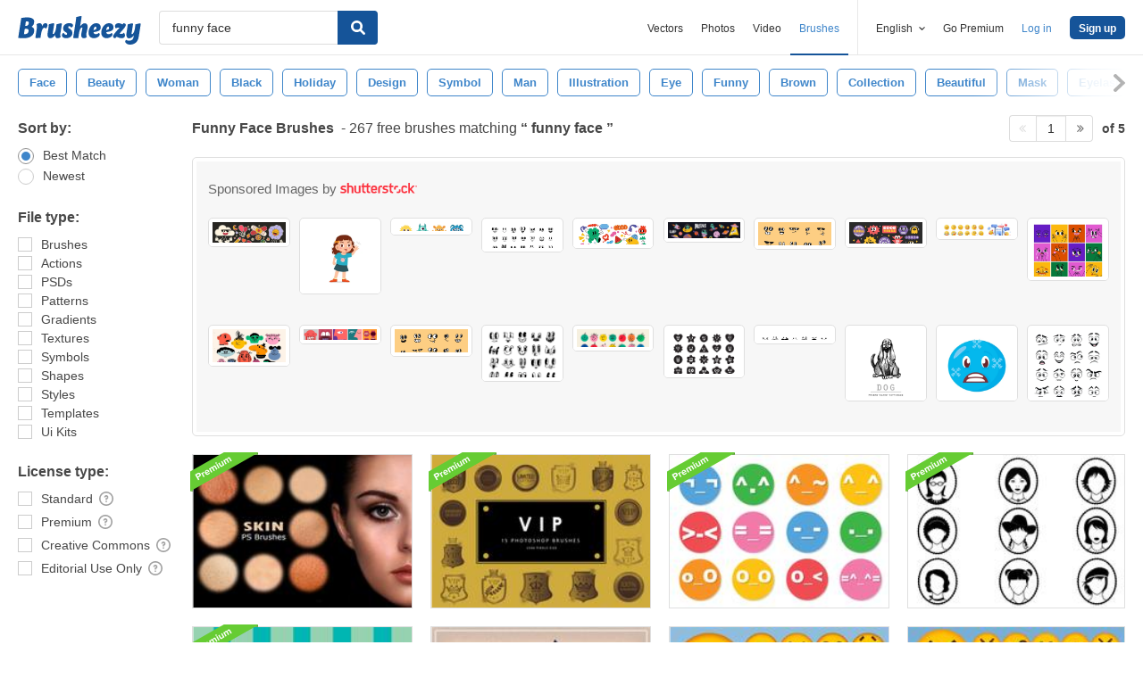

--- FILE ---
content_type: text/plain;charset=UTF-8
request_url: https://c.pub.network/v2/c
body_size: -263
content:
9eb2f9b5-f16d-4aed-b2a3-0e6b9b3ba996

--- FILE ---
content_type: text/plain;charset=UTF-8
request_url: https://c.pub.network/v2/c
body_size: -112
content:
58ba09cb-9428-4e9a-8b39-94766713ecc3